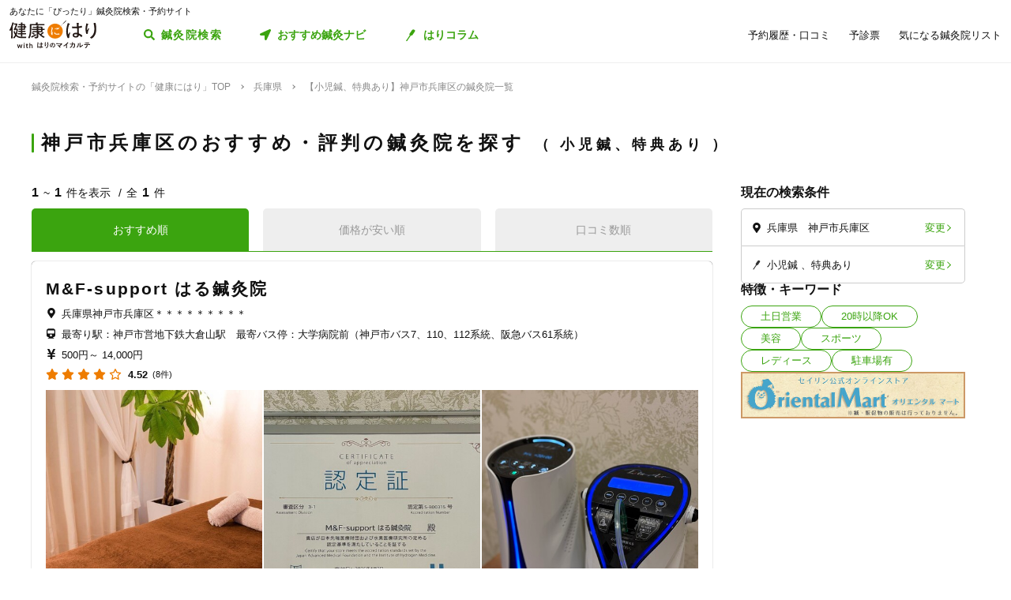

--- FILE ---
content_type: image/svg+xml
request_url: https://kenkounihari.seirin.jp/images/icon/icon_search_colored.svg
body_size: 265
content:
<svg xmlns="http://www.w3.org/2000/svg" width="28.036" height="28.041" viewBox="0 0 28.036 28.041">
  <path id="search" d="M27.655,24.243l-5.46-5.46a1.313,1.313,0,0,0-.931-.383h-.893A11.385,11.385,0,1,0,18.4,20.371v.893a1.313,1.313,0,0,0,.383.931l5.46,5.46a1.309,1.309,0,0,0,1.856,0l1.55-1.55A1.32,1.32,0,0,0,27.655,24.243ZM11.39,18.4A7.009,7.009,0,1,1,18.4,11.39,7.005,7.005,0,0,1,11.39,18.4Z" fill="#3ba40f"/>
</svg>


--- FILE ---
content_type: image/svg+xml
request_url: https://kenkounihari.seirin.jp/images/icon/icon_train.svg
body_size: 404
content:
<svg xmlns="http://www.w3.org/2000/svg" width="12.25" height="14" viewBox="0 0 12.25 14">
  <path id="train" d="M12.25,2.625v7c0,1.417-1.685,2.625-3.555,2.625l1.722,1.36a.219.219,0,0,1-.136.39H1.969a.219.219,0,0,1-.136-.39l1.722-1.36C1.69,12.25,0,11.046,0,9.625v-7C0,1.175,1.75,0,3.5,0H8.75C10.527,0,12.25,1.175,12.25,2.625ZM10.938,6.344V3.281a.656.656,0,0,0-.656-.656H1.969a.656.656,0,0,0-.656.656V6.344A.656.656,0,0,0,1.969,7h8.312A.656.656,0,0,0,10.938,6.344ZM6.125,8.094A1.531,1.531,0,1,0,7.656,9.625,1.531,1.531,0,0,0,6.125,8.094Z" fill="#111"/>
</svg>
